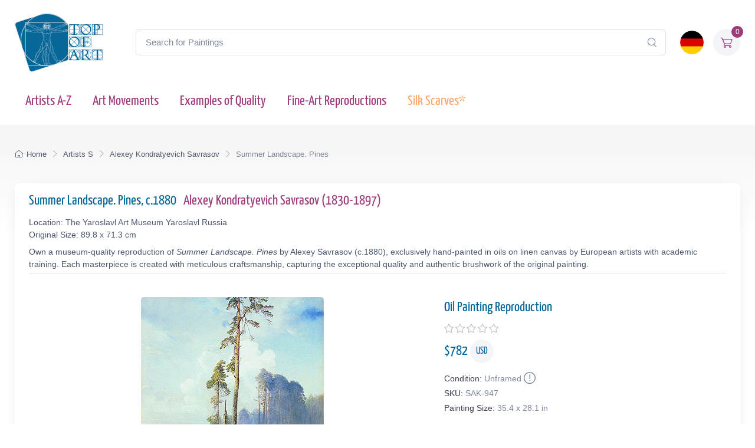

--- FILE ---
content_type: text/html; charset=utf-8
request_url: https://www.topofart.com/artists/Savrasov/art-reproduction/947/Summer-Landscape-Pines.php
body_size: 12355
content:
<!DOCTYPE html>
<html lang="en"> <head>
<meta charset="utf-8"> 
<title>Summer Landscape. Pines | Alexey Savrasov | Painting Reproduction 947 | TOPofART</title>
<meta name="description" content="Summer Landscape. Pines, c.1880 by Alexey Kondratyevich Savrasov | Museum Quality Oil Painting Reproduction and Canvas Print 947 | TOPofART">
<meta name="robots" content="index, follow">
<link rel="canonical" href="https://www.topofart.com/artists/Savrasov/art-reproduction/947/Summer-Landscape-Pines.php">
<link rel="alternate" hreflang="en" href="https://www.topofart.com/artists/Savrasov/art-reproduction/947/Summer-Landscape-Pines.php">
<link rel="alternate" hreflang="de" href="https://www.topofart.com/de/artists/Savrasov/art-reproduction/947/Sommerlandschaft-Kiefern.php">
<link rel="alternate" hreflang="x-default" href="https://www.topofart.com/artists/Savrasov/art-reproduction/947/Summer-Landscape-Pines.php">
<meta property="fb:app_id" content="258051434976076">
<meta property="og:image" content="https://cdn.topofart.com/images/artists/Alexey_Kondratyevich_Savrasov/paintings-wm/savrasov011.jpg">
<meta property="og:image:height" content="400">
<meta property="og:image:width" content="310">
<meta property="og:image:type" content="image/jpeg">
<meta property="og:type" content="product">
<meta property="og:title" content="Summer Landscape. Pines | Alexey Savrasov | Painting Reproduction">
<meta property="og:description" content="Summer Landscape. Pines, c.1880 | Alexey Kondratyevich Savrasov | Fine Art Painting Reproduction | TOPofART">
<meta property="og:url" content="https://www.topofart.com/artists/Savrasov/art-reproduction/947/Summer-Landscape-Pines.php">
<meta property="og:site_name" content="TOPofART.com">
<meta property="product:price:amount" content="782">
<meta property="product:price:currency" content="USD">
<meta property="product:availability" content="instock">
<meta name="twitter:card" content="product">
<meta name="twitter:site" content="@TOPofARTcom">
<meta name="twitter:creator" content="@TOPofARTcom">
<meta name="twitter:title" content="Summer Landscape. Pines by Alexey Savrasov">
<meta name="twitter:description" content="Summer Landscape. Pines, c.1880 | Alexey Kondratyevich Savrasov | Fine Art Painting Reproduction 947 | TOPofART">
<meta name="twitter:image:src" content="https://cdn.topofart.com/images/artists/Alexey_Kondratyevich_Savrasov/paintings-wm/savrasov011.jpg">
<meta name="twitter:data1" content="$782 USD">
<meta name="twitter:label1" content="PRICE">
<meta name="twitter:data2" content="89.8 x 71.3 cm (Painting Reproduction)">
<meta name="twitter:label2" content="SIZE">
 <meta name="viewport" content="width=device-width, initial-scale=1">
<link rel="shortcut icon" href="https://cdn.topofart.com/favicon.ico"> <link href="https://cdn.topofart.com/img/apple-touch-icon.png" rel="apple-touch-icon">
<link rel="icon" type="image/png" sizes="16x16" href="https://cdn.topofart.com/img/favicon-16x16.png"> <link rel="icon" type="image/png" sizes="32x32" href="https://cdn.topofart.com/img/favicon-32x32.png">
<link rel="icon" type="image/png" sizes="48x48" href="https://cdn.topofart.com/img/favicon-48x48.png"> <link href="https://cdn.topofart.com/img/apple-touch-icon-152x152.png" rel="apple-touch-icon" sizes="152x152">
<link href="https://cdn.topofart.com/img/apple-touch-icon-167x167.png" rel="apple-touch-icon" sizes="167x167">
<link href="https://cdn.topofart.com/img/apple-touch-icon-180x180.png" rel="apple-touch-icon" sizes="180x180">
<link href="https://cdn.topofart.com/img/apple-touch-icon-120x120.png" rel="apple-touch-icon" sizes="120x120">
<link href="https://cdn.topofart.com/img/apple-touch-icon-76x76.png" rel="apple-touch-icon" sizes="76x76">
<link href="https://cdn.topofart.com/img/android-chrome-192x192.png" rel="icon" sizes="192x192">
<link href="https://cdn.topofart.com/img/android-chrome-512x512.png" rel="icon" sizes="512x512">
<link rel="preconnect" href="https://cdn.topofart.com" crossorigin>
<link rel="dns-prefetch" href="https://cdn.topofart.com">
<link rel="preload" href="https://cdn.topofart.com/topofart.css" as="style">
<link rel="preload" href="https://cdn.topofart.com/images/topofart-paintings-logo.png" as="image">
<link rel="stylesheet" media="screen" href="https://cdn.topofart.com/topofart.css">

 
</head>
  <!-- Body-->
  <body class="handheld-toolbar-enabled">

    <main class="page-wrapper">
      <!-- Navbar 3 Level (Light)-->
      <header class="shadow-sm">
        <!-- Remove "navbar-sticky" class to make navigation bar scrollable with the page.-->
        <div class="navbar-sticky bg-light">
          <div class="navbar navbar-expand-lg navbar-light">
            <div class="container">
            <div class="awe-logo">
            <a class="navbar-brand flex-shrink-0" href="https://www.topofart.com/" title="TOPofART"><div class="awe-logo-img"></div></a>
            </div>
            
<form action="/search/" method="POST" name="simple_search_form" class="input-group d-none d-lg-flex mx-4">
    <input id="searchInput" class="form-control rounded-end pe-5" type="text" name="search_text" placeholder="Search for Paintings">
    <button type="submit" class="btn-clear ci-search position-absolute top-50 end-0 translate-middle-y text-muted fs-base me-3" aria-label="Search"></button>
</form>
<div class="search-backdrop d-none" id="searchBackdrop" onclick="closeSearch()"></div>

<div class="search-container d-none" id="searchContainer">
    <div class="search-header position-relative w-100 p-3 d-flex justify-content-between align-items-center bg-white">
        <div class="flex-grow-1 me-3">
            <input id="searchInputModal" class="form-control form-control-lg" type="text" placeholder="Search for Paintings and Artists">
        </div>
        <button class="btn-close" onclick="closeSearch()"></button>
    </div>

    <div class="search-body">
        <div class="search-filters p-3 d-none d-lg-block border-end" style="width: 300px; overflow-y: auto;">
            <div class="filter-group mb-4">
                <h4 class="fs-5 text-blue">Artist</h4>
                <div class="filter-options" id="artistFilters">
                </div>
                <div class="mt-2 d-none" id="artistShowMore">
                    <button class="alert btn-outline-secondary btn-sm p-1 small" onclick="toggleFilterOptions('artist')">
                        show more
                    </button>
                </div>
            </div>

            <div class="filter-group mb-4">
                <h4 class="fs-5 text-blue">Museum</h4>
                <div class="filter-options" id="museumFilters">
                </div>
                <div class="mt-2 d-none" id="museumShowMore">
                    <button class="alert btn-outline-secondary btn-sm p-1 small" onclick="toggleFilterOptions('museum')">
                        show more
                    </button>
                </div>
            </div>
        </div>

        <div class="results-container flex-grow-1 d-flex flex-column overflow-auto">
            <div id="resultsCount" class="text-muted small pt-4 pb-0 ps-4"></div>
            <div id="results" class="p-3"></div>
        </div>
    </div>
</div>

<script src="https://cdn.topofart.com/scripts/search-modal.js.php?lang=en" defer></script>     
              
              <div class="navbar-toolbar d-flex flex-shrink-0 align-items-center">
              
                <button class="navbar-toggler position-absolute start-50 translate-middle-x" type="button" data-bs-toggle="collapse" data-bs-target="#navbarCollapse" aria-label="Navbar Collapse"><span class="navbar-toggler-icon"></span></button>

<a href="https://www.topofart.com/de/artists/Savrasov/art-reproduction/947/Sommerlandschaft-Kiefern.php">
    <img class="rounded-circle sq-size-40" 
     src="https://cdn.topofart.com/ln/de/flag.png" 
     srcset="https://cdn.topofart.com/ln/de/flag.png 40w,
             https://cdn.topofart.com/ln/de/flag.png?width=60&height=60&enlarge=1 60w"
     sizes="40px"
     width="40" 
     height="40" 
     alt="Language Flag - Deutsch">
    </a>                     
                <div class="navbar-tool ms-3"><a class="navbar-tool-icon-box bg-secondary text-red" href="https://www.topofart.com/shopping-cart/">              
<span class="navbar-tool-label">0</span><i class="navbar-tool-icon ci-cart"></i></a>
                </div>
              </div>
            </div>
          </div>
          <div class="navbar navbar-expand-lg navbar-light navbar-stuck-menu mt-n2 pt-0 pb-2">
            <div class="container">
                <!-- Search-->                                          
                <form action="/search/" method="POST" class="input-group d-lg-none my-3">
                <input id="searchInputMobile" class="form-control rounded-end pe-5" type="text" name="search_text" placeholder="Search for Paintings">
                <button type="submit" class="btn-clear ci-search position-absolute top-50 end-0 translate-middle-y text-muted fs-base me-3" aria-label="Search"></button>
                </form>            
              <div class="collapse navbar-collapse" id="navbarCollapse">

                <!-- Primary menu-->
                <ul class="navbar-nav">
                  <li><a class="nav-link text-red" href="https://www.topofart.com/artists-a-z.php">Artists A-Z</a>
                  </li>                
                  <li><a class="nav-link text-red" href="https://www.topofart.com/art-styles.php">Art Movements</a>
                  </li>
                  <li><a class="nav-link text-red" href="https://www.topofart.com/quality-samples.php?page=1">Examples of Quality</a>
                  </li>
                                 
                  <li class="nav-item dropdown"><div class="nav-link dropdown-toggle pe-yes text-red" data-bs-toggle="dropdown" data-bs-auto-close="outside">Fine-Art Reproductions</div>
                    <div class="dropdown-menu px-2 pb-4">
                      <div class="d-flex flex-wrap flex-sm-nowrap">
                        <div class="mega-dropdown-column pt-3 pt-sm-4 px-2 px-lg-3">
                          <div class="widget widget-links">
                            <p class="fs-sm mb-2">Index of the Recently Added Paintings in our Catalogue</p>
                            <ul class="widget-list">
                              <li class="widget-list-item mb-1"><a class="h4 text-red" href="https://www.topofart.com/new-art-reproductions.php">New Fine-Art Reproductions</a></li>
                            </ul>
                          </div>
                        </div>
                        <div class="mega-dropdown-column pt-4 px-2 px-lg-3">
                          <div class="widget widget-links">
                            <p class="fs-sm mb-2">The Most Popular Oil Painting Reproductions</p>
                            <ul class="widget-list">
                              <li class="widget-list-item mb-1"><a class="h4 text-red" href="https://www.topofart.com/top-100-art-reproductions.php">Top 100 Paintings</a></li>
                            </ul>
                          </div>
                        </div>
                        <div class="mega-dropdown-column pt-4 px-2 px-lg-3">
                          <div class="widget widget-links">
                            <p class="fs-sm mb-2">Expert Advice and Techniques for Artwork Framing</p>
                            <ul class="widget-list">
                              <li class="widget-list-item mb-1"><a class="h4 text-red" href="https://www.topofart.com/framed-art-reproductions.php">Framing Paintings</a></li>
                            </ul>
                          </div>
                        </div>
                      </div>
                    </div>
                  </li>               
                                  
                  <li><a class="nav-link text-orange" href="https://www.topofart.com/scarves-list.php" title="Silk Scarves of Famous Paintings" data-bs-auto-close="outside">Silk Scarves*</a>
                  </li>

                </ul>
              </div>
            </div>
          </div>
        </div>
      </header>
<script type="application/ld+json">
{
  "@context": "https://schema.org",
  "@type": "BreadcrumbList",
  "itemListElement": [{
    "@type": "ListItem",
    "position": 1,
    "name": "Home",
    "item": "https://www.topofart.com/"
  },{
    "@type": "ListItem",
    "position": 2,
    "name": "Artists S",
    "item": "https://www.topofart.com/artists/alphabet/S"
  },{
    "@type": "ListItem",
    "position": 3,
    "name": "Alexey Kondratyevich Savrasov",
    "item": "https://www.topofart.com/artists/Savrasov/"
  },{
    "@type": "ListItem",
    "position": 4,
    "name": "Summer Landscape. Pines",
    "item": "https://www.topofart.com/artists/Savrasov/art-reproduction/947/Summer-Landscape-Pines.php"
  }]
}
</script><script>
var frameWdth = 0;
var matWdth = 0;
var frameName = "unframed";
var matName = "unframed";
var frame_id = 0;
var mat_id = 0;
var framePrice = 0;
var matPrice = 0;
var frameType = 0;
var matType = 0;
var frmBrdr = 105;
var frmWdth = 310;
var frmHght = 400;

var currencies = {"EUR":{"rate":1,"symbol":"\u20ac","code":"EUR","size":1,"scode":" cm","fullcode":" centimeters","shortcode":" cm","methods":["card","ideal","bancontact","eps","p24"]},"GBP":{"rate":0.86619999999999997,"symbol":"\u00a3","code":"GBP","size":1,"scode":" cm","fullcode":" centimeters","shortcode":" cm","methods":["card"]},"USD":{"rate":1.1968000000000001,"symbol":"$","code":"USD","size":2.54,"scode":" in","fullcode":" inches","shortcode":"\"","methods":["card"]},"USDALL":{"rate":1.1968000000000001,"symbol":"$","code":"USD","size":1,"scode":" cm","fullcode":" centimeters","shortcode":" cm","methods":["card"]}};
var current_currency = 'USD';

var allPaintingData = new Array();
allPaintingData['hand'] = {
    'max_d' : 360,
    'def_w' : 71.3,
    'def_h' : 89.8,
    'pCoeff' : 0.79398663697105,
    'add_w' : 0.20167260579065,
    'add_h' : 0.254,
    'new_width' : 71.3,
    'new_height' : 89.8
}
allPaintingData['print'] = {
    'max_d' : 90,
    'def_w' : 43.8,
    'def_h' : 55,
    'pCoeff' : 0.79636363636364,
    'add_w' : 0.20227636363636,
    'add_h' : 0.254,
    'new_width' : 43.8,
    'new_height' : 55
};
var thumbnail = "https://cdn.topofart.com/images/artists/Alexey_Kondratyevich_Savrasov/paintings-lg/savrasov011.jpg";
var shippingText1 = "Creation Time: 2-3 days";
var shippingText2 = "Creation Time: 7-8 days";
var unfrmText1 = "Rolled-up";
var unfrmText2 = "Framed";

var hand_price = 781.5104;
var price = 0;
var price_for_square = 0.033175296;


var for_frame_hand = "yes";
var framing_hand = "0";

var for_frame = "yes";
var framing = "yes";

var can_aged = 'yes';
var selected_type = 'hand';
var server_path = '';
var image_path = 'https://www.topofart.com';
var cdn_path = 'https://cdn.topofart.com';
var txt_not_selected = "not selected";
</script><div class="page-title-overlap bg-grey pt-4">
        <div class="container d-lg-flex justify-content-between py-2 py-lg-3 d-none d-sm-none">
            <nav aria-label="breadcrumb">
              <ol class="breadcrumb breadcrumb-dark flex-lg-nowrap justify-content-center justify-content-lg-start">
                <li class="breadcrumb-item"><a class="text-nowrap" href="https://www.topofart.com/"><i class="ci-home"></i>Home</a></li>
                <li class="breadcrumb-item text-nowrap"><a href="https://www.topofart.com/artists/alphabet/S">Artists S</a></li>
                <li class="breadcrumb-item text-nowrap"><a href="https://www.topofart.com/artists/Savrasov/">Alexey Kondratyevich Savrasov</a></li>
                <li class="breadcrumb-item text-nowrap active" aria-current="page">Summer Landscape. Pines</li>
              </ol>
            </nav>      
        </div>
      </div><div class="container">
        <!-- Gallery + details-->
        <div class="bg-light shadow-lg rounded-3 px-4 py-3 mb-5">       
          <div class="border-bottom pb-1 mb-3 fs-sm">
            <h1 class="h4 text-blue">Summer Landscape. Pines, c.1880 <a href="https://www.topofart.com/artists/Savrasov/" class="ms-2">Alexey Kondratyevich Savrasov  (1830-1897)</a></h1>
            Location: The Yaroslavl Art Museum Yaroslavl Russia<br>Original Size: 89.8 x 71.3 cm<p class="fs-sm mb-0 mt-2">Own a museum-quality reproduction of <em>Summer Landscape. Pines</em> by Alexey Savrasov (c.1880), exclusively hand-painted in oils on linen canvas by European artists with academic training. Each masterpiece is created with meticulous craftsmanship, capturing the exceptional quality and authentic brushwork of the original painting.</p></div>               
          <div class="px-lg-3">
            <div class="row">           
              <!-- Product gallery-->
              <div class="col-lg-7 pt-lg-4"><picture><source type="image/webp" srcset="https://cdn.topofart.com/images/artists/Alexey_Kondratyevich_Savrasov/paintings-wm/savrasov011.jpg"><source type="image/jpeg" srcset="https://cdn.topofart.com/images/artists/Alexey_Kondratyevich_Savrasov/paintings-wm/savrasov011.jpg"><img class="rounded-2 mx-auto d-block mb-5 max-dim-800" src="https://cdn.topofart.com/images/artists/Alexey_Kondratyevich_Savrasov/paintings-wm/savrasov011.jpg" width="310" height="400" loading="eager" fetchpriority="high" alt="Summer Landscape. Pines, c.1880 | Alexey Savrasov" title="Alexey Savrasov | Summer Landscape. Pines, c.1880"></picture>
<div class="d-none d-sm-block mb-8"></div><script type="application/ld+json">
        {
          "@context": "https://schema.org",
          "@type": "VideoObject",
          "name": "Recreating Alexey Savrasov: A Video Journey into Museum-Quality Reproductions by TOPofART",
          "description": "Video showcasing the process of hand-painting a Alexey Savrasov masterpiece with the utmost precision and care for detail.",
          "thumbnailUrl": [
            "https://cdn.topofart.com/images/vimeo/301403956.jpg"
          ],
          "uploadDate": "2020-05-15 15:50:43:00+02:00",
          "duration": "PT5M15S",
          "embedUrl": "https://player.vimeo.com/video/301403956",
          "width": "1920",
          "height": "1080"   
        }
        </script>

    <div class="gallery mx-auto d-block mb-5" style="width: 97%;">
    
    <vimeo-embed>
      <img class="rounded-2 lazyload" src="https://cdn.topofart.com/images/vimeo/301403956.jpg" width="640" height="360" alt="Recreating Alexey Savrasov: A Video Journey into Museum-Quality Reproductions by TOPofART">
      <iframe class="border-0" src="" data-src="https://player.vimeo.com/video/301403956" width="640" height="360" allow="autoplay; fullscreen; picture-in-picture" title="Recreating Alexey Savrasov: A Video Journey into Museum-Quality Reproductions by TOPofART"></iframe>
      <button aria-label="Play Video"></button>
    </vimeo-embed> 
      
    <h2 class="fs-5 text-blue mb-0 mt-2">Recreating Alexey Savrasov: A Video Journey into Museum-Quality Reproductions by TOPofART</h2>
    <p class="fs-sm lh-2">Video showcasing the process of hand-painting a Alexey Savrasov masterpiece with the utmost precision and care for detail.</p>
    </div></div>
              <!-- Product details-->
              <div class="col-lg-5 pt-4 pt-lg-4">
                <div class="product-details ms-auto pb-3"><h2 class="h4 text-blue mb-2">Oil Painting Reproduction</h2>
                  <div class="d-flex justify-content-between align-items-center mb-2"><div><div class="star-rating"><div class="star"><i class="star-rating-icon ci-star"></i><i class="star-rating-icon ci-star"></i><i class="star-rating-icon ci-star"></i><i class="star-rating-icon ci-star"></i><i class="star-rating-icon ci-star"></i></div></div></div></div><script type="application/ld+json">
  {
    "@context": "https://schema.org/",
    "@type": "Product",
    "name": "Summer Landscape. Pines, c.1880 by Alexey Savrasov",
    "image": "https://cdn.topofart.com/images/artists/Alexey_Kondratyevich_Savrasov/paintings-wm/savrasov011.jpg",
    "description": "Painting Title: Summer Landscape. Pines, c.1880 | Artist: Alexey Kondratyevich Savrasov | Fine Art Painting Reproduction",
    "brand": {
      "@type": "Brand",
      "name": "TOPofART"
    },  
    "sku": "SAK-947",
    "mpn": "SAK-947",
    "material": "Oil on Canvas",
    "offers": {
      "@type": "Offer",
      "category": "Oil Painting Reproduction",   
      "url": "https://www.topofart.com/artists/Savrasov/art-reproduction/947/Summer-Landscape-Pines.php",
      "priceCurrency": "USD",
      "price": "782",
      "availability": "https://schema.org/InStock",
      "itemCondition": "https://schema.org/NewCondition",

          "shippingDetails": {
          "@type": "OfferShippingDetails",
          "shippingRate": {
            "@type": "MonetaryAmount",
            "value": 0.00,
            "currency": "USD"
          },
          "shippingDestination": {
            "@type": "DefinedRegion",
            "addressCountry": "us"
          },
          "deliveryTime": {
            "@type": "ShippingDeliveryTime",
            "handlingTime": {
              "@type": "QuantitativeValue",
              "minValue": 2,
              "maxValue": 7,
              "unitCode": "DAY"
            },
            "transitTime": {
              "@type": "QuantitativeValue",
              "minValue": 10,
              "maxValue": 15,
              "unitCode": "DAY"
            }
          }
        },

         "hasMerchantReturnPolicy": {
          "@type": "MerchantReturnPolicy",
          "applicableCountry": "us",
          "returnPolicyCategory": "https://schema.org/MerchantReturnFiniteReturnWindow",
          "merchantReturnDays": 14,
          "returnMethod": "https://schema.org/ReturnByMail",
          "returnFees": "ReturnFeesCustomerResponsibility",
          "sameAs": "https://www.topofart.com/return-policy.php"
        }  
  }    
 }
}
  </script><div class="mb-3"><span class="h4 fw-normal text-blue me-1">$<span id="infoPrice_hand">781.51</span> <span class="circle"><span class="fs-6 secondary circle-content">USD</span></span></span></div>   
    
  <!-- Modal markup -->
  <div class="modal" id="condition" tabindex="-1" role="dialog">
    <div class="modal-dialog" role="document">
      <div class="modal-content">
        <div class="modal-header">
          <h4 class="modal-title">Condition: Unframed</h4>
          <button type="button" class="btn-close" data-bs-dismiss="modal" aria-label="Close"></button>
        </div>
        <div class="modal-body fs-sm">
  
We frame canvas prints only, but not oil paintings.<br>
There is a basic reason for not framing the oil paintings.<br>
The hand-painted oil paintings are expensive product and the risk of damages during transport of stretched on a frame painting is too high.<br>
You can imagine the risk of damaging and breaking the painting when it is stretched on a frame.<br>
The second reason is the post expenses of the framed paintings and carrier limitations of the large shipments.<br>
Sometimes postage costs go beyond the price of the painting itself.<br><br>
*We ship our oil paintings rolled-up. You will be able to stretch and frame your canvas in your local frame-shop.

        </div>
      </div>
    </div>
  </div>

                    <div class="fs-sm mb-1"><span class="text-heading fw-medium me-1">Condition:</span><span class="text-muted" id="Condition">Unframed<a class="nav-link-style fs-sm text-success" href="#condition" aria-label="Painting Condition" data-bs-toggle="modal"><i class="ci-announcement text-muted lead align-middle mt-n1 ms-1"></i></a></span></div>            
                    <div class="fs-sm mb-1"><span class="text-heading fw-medium me-1">SKU:</span><span class="text-muted" id="SKU">SAK-947</span></div>
            <div class="fs-sm mb-4"><span class="text-heading fw-medium me-1">Painting Size:</span><span class="text-muted" id="infoSize_hand"></span></div><div id="dtlsTp_hand"></div><div class="list-group" id="div_details_hand"> 
      <div><label class="selector btn-outline-secondary d-block w-100 mb-2"><input class="form-check-input me-2" type="radio" name="pprice" checked="checked" value="0" onclick="stSldrVl_hand(0)"><span>35.4 x 28.1 in - $782</span></label><input type="hidden" name="p_sig_0" id="p_sig_0" value="SAK-947-965"><input type="hidden" name="p_h_0" id="p_h_0" value="89.8"><input type="hidden" name="p_w_0" id="p_w_0" value="71.3"><input type="hidden" name="p_p_0" id="p_p_0" value="782"><p class="card-text fs-sm text-muted mb-4">If you want a different size than the offered <a href="https://www.topofart.com/contact.php" aria-label="Contact us"><i class="ci-mail lead align-middle mt-n1 me-2"></i></a></p>
  <form id="hand_shopping_cart" name="shopping_cart" action="https://www.topofart.com/shopping-cart/" method="post">
      <input type="hidden" name="u_id" value="c4fe8aa9edfdd21c9bd3baa053209069">
      <input type="hidden" name="med" value="1">
      <input type="hidden" name="art_id" value="49">
      <input type="hidden" name="p_id" value="947">
      <input type="hidden" name="w" value="71.3">
      <input type="hidden" name="h" value="89.8">
      <input type="hidden" name="p" value="0">
      <input type="hidden" name="f1" value="0">
      <input type="hidden" name="f2" value="0"></form><div class="mb-3 d-flex align-items-center">
    <a class="btn btn-primary btn-shadow d-block w-100 fs-4" href="#stop" data-bs-toggle="modal">Oil Painting $<span id="infoTotal_hand">782</span><i class="ci-cart fs-lg ms-2 me-2"></i>Add to Cart</a></div>
<div class="modal" id="stop" tabindex="-1" role="dialog">
  <div class="modal-dialog" role="document">
    <div class="modal-content">
      <div class="modal-header">
        <h4 class="modal-title">Dear Customer</h4>
        <button type="button" class="btn-close" data-bs-dismiss="modal" aria-label="Close"></button>
      </div>
      <div class="modal-body fs-sm">

We are experiencing an overwhelming workload due to several major projects. To ensure timely delivery, we are temporarily suspending new orders for oil painting reproductions.<br><br>We are deeply humbled by the trust and enthusiasm that our customers have placed in our creations. This has resulted in a surge in demand for our services. We sincerely apologize for any inconvenience caused by this temporary suspension and appreciate your unwavering support.<br><br>Please use form to provide your request. We will review and inform you whether we can accommodate your order in our schedule.<br>We look forward to resuming our full service offerings and continuing to deliver the exceptional quality that you have come to expect from us.


    <form method="POST" action="#" id="requestform">
    <input type="hidden" id="ip" name="ip" value="3.142.237.107">
    <label for="paintingname"></label>
    <input type="text" readonly class="h5 form-control-plaintext text-blue alert alert-accent mb-0" name="paintingname" id="paintingname" value="SAK-947 - Summer Landscape. Pines, c.1880">

    <div class="mb-0 mt-0">
      <label for="yourname" class="form-label"></label>
      <input class="form-control" type="text" name="yourname" id="yourname" placeholder="Your Name" required>
      <div class="valid-feedback">Looks good!</div>
    </div>

<div class="mb-0">
  <label for="youremail" class="form-label"></label>
  <input class="form-control" type="email" name="youremail" id="youremail" placeholder="Your Email" required>
</div>

<div class="mb-3">
  <label for="paintingrequest" class="form-label"></label>
  <textarea class="form-control" name="paintingrequest" id="paintingrequest" rows="4" placeholder="Note" required></textarea>
</div>

<input type="hidden" id="formKey" name="formKey" value="4ff0718fbb16ba8780dd717bb4cc9946">
  
  <button class="btn btn-primary btn-shadow" type="submit">Submit</button>
</form>

<script>
var encodedUrl = "aHR0cHM6Ly93d3cudG9wb2ZhcnQuY29tL3BhaW50aW5nLXJlcXVlc3QucGhw";
var decodedUrl = atob(encodedUrl); // Decode the URL

document.getElementById("requestform").action = decodedUrl;
</script>

      </div>
    </div>
  </div>
</div>
    <div class="mb-3 d-flex align-items-center">
    <a href="https://www.topartprint.com/artists/Savrasov/art-print/947/Summer-Landscape-Pines.php" title="Order a Canvas Print of Summer Landscape. Pines, c.1880 by Alexey Savrasov from TopArtPrint" class="btn btn-secondary btn-shadow d-block w-100 fs-4">Canvas Print $79.92 | Customize & Buy</a></div><!-- Product panels-->
                    <div class="accordion mb-4" id="productPanels">
                      <div class="accordion-item">
                        <h3 class="accordion-header"><a class="accordion-button fs-5 text-blue" href="#paintingInfo" role="button" data-bs-toggle="collapse" aria-expanded="true" aria-controls="paintingInfo"><i class="ci-announcement text-blue lead align-middle mt-n1 me-2"></i>Description</a></h3>
                        <div class="accordion-collapse collapse show" id="paintingInfo" data-bs-parent="#productPanels">
                          <div class="accordion-body fs-sm lh-2">
                                  
                              <i class="ci-check-circle text-success lead align-middle mt-n1 me-2"></i>Completely Hand Painted<br>
                <i class="ci-check-circle text-success lead align-middle mt-n1 me-2"></i>Painted by European Аrtists with Academic Education<br>
                <i class="ci-check-circle text-success lead align-middle mt-n1 me-2"></i>Museum Quality<br>
                <i class="ci-check-circle text-success lead align-middle mt-n1 me-2"></i>+ 4 cm (1.6") Margins for Stretching<br>
                <span id="shpngTme_hand"><i class="ci-check-circle text-success lead align-middle mt-n1 me-2"></i>Creation Time: 8-9 Weeks</span><br>                         
                
  <!-- Modal markup -->
  <div class="modal" id="free-ship" tabindex="-1" role="dialog">
    <div class="modal-dialog" role="document">
      <div class="modal-content">
        <div class="modal-header">
          <h4 class="modal-title">Shipping Options</h4>
          <button type="button" class="btn-close" data-bs-dismiss="modal" aria-label="Close"></button>
        </div>
        <div class="modal-body fs-sm">
          Free WorldWide Standard Shipping (15-25 business days) <strong>$0.00 USD</strong><br><br>DHL (3-4 business days)<br><br>The price for DHL shipping depends on the weight, the volume, and the destination of the parcel. After adding of the painting to the shopping cart, you can check the price of the shipping services.
        </div>
      </div>
    </div>
  </div>
  <a class="nav-link-style fs-sm text-success" href="#free-ship" data-bs-toggle="modal"><i class="ci-delivery text-success lead align-middle mt-n1 me-2"></i>Free Shipping!</a>


                          </div>
                        </div>
                      </div>
                      <div class="accordion-item">
                        <h3 class="accordion-header"><a class="accordion-button collapsed fs-5 text-blue" href="#creationProcess" role="button" data-bs-toggle="collapse" aria-expanded="true" aria-controls="creationProcess"><i class="ci-image text-blue lead align-middle mt-n1 me-2"></i>Creation Process</a></h3>
                        <div class="accordion-collapse collapse" id="creationProcess" data-bs-parent="#productPanels">
                          <div class="accordion-body fs-sm">
  <p>We create our paintings with museum quality and covering the highest academic standards. Once we get your order, it will be entirely hand-painted with oil on canvas. All the materials we use are the highest level, being totally artist graded painting materials and linen canvas.<br><br>We will add 1.6" (4 cm) additional blank canvas all over the painting for stretching.<br><br>High quality and detailing in every inch are time consuming. The reproduction of <strong>Alexey Kondratyevich Savrasov</strong> also needs time to dry in order to be completely ready for shipping, as this is crucial to not be damaged during transportation.<br>Based on the size, level of detail and complexity we need <strong>8-9</strong> weeks to complete the process.<br><br>In case the delivery date needs to be extended in time, or we are overloaded with requests, there will be an email sent to you sharing the new timelines of production and delivery.<br><br>TOPofART wants to remind you to keep patient, in order to get you the highest quality, being our mission to fulfill your expectations.<br><br>We not stretch and frame our oil paintings due to several reasons:<br>Painting reproduction is a high quality expensive product, which we cannot risk to damage by sending it being stretched.<br>Also, there are postal restrictions, regarding the size of the shipment.<br>Additionally, due to the dimensions of the stretched canvas, the shipment price may exceed the price of the product itself.<br><br>You can stretch and frame your painting in your local frame-shop.</p>
                          </div>
                        </div>
                      </div>                    
                      <div class="accordion-item">
                        <h3 class="accordion-header"><a class="accordion-button collapsed fs-5 text-blue" href="#shippingOptions" role="button" data-bs-toggle="collapse" aria-expanded="true" aria-controls="shippingOptions"><i class="ci-delivery text-blue lead align-middle mt-n1 me-2"></i>Delivery</a></h3>
                        <div class="accordion-collapse collapse" id="shippingOptions" data-bs-parent="#productPanels">
                          <div class="accordion-body fs-sm">
  <p>Once the painting <strong>Summer Landscape. Pines</strong> is ready and dry, it will be shipped to your delivery address. The canvas will be rolled-up in a secure postal tube.<br><br>We offer free shipping as well as paid express transportation services.<br><br>After adding your artwork to the shopping cart, you will be able to check the delivery price using the <a class="badge bg-primary pt-1 fs-sm" href="/shopping-cart/">Estimate Shipping and Tax</a> tool.</p>
                          </div>
                        </div>
                      </div>
                      <div class="accordion-item">
                        <h3 class="accordion-header"><a class="accordion-button collapsed fs-5 text-blue" href="#museumQuality" role="button" data-bs-toggle="collapse" aria-expanded="true" aria-controls="museumQuality"><i class="ci-target text-blue fs-lg align-middle mt-n1 me-2"></i>Museum Quality</a></h3>
                        <div class="accordion-collapse collapse" id="museumQuality" data-bs-parent="#productPanels">
                          <div class="accordion-body fs-sm">
  <div class="flags">                       
  <div class="bg-20_years"></div><span> Over 20 Years Experience</span>
  </div>
  <div class="flags mb-3">                      
  <div class="bg-museum_quality"></div><span> Only Museum Quality</span>
  </div>                    
  <p>The paintings we create are only of museum quality. Our academy graduated artists will never allow a compromise in the quality and detail of the ordered painting. TOPofART do not work, and will never allow ourselves to work with low quality studios from the Far East. We are based in Europe, and quality is our highest priority.</p>
                          </div>
                        </div>
                      </div></div></div></div><div id="div_frame_hand" style="display: none;"><div class="topart_46"><div id="slFrmDiv_unframed_hand" class="topart_47">
          <div class="topart_48">
            <p onclick="selectFrame('unframed', 0, 0); infoFrame(0, 0);"><img id="slFrmImg_unframed_hand" src="https://cdn.topofart.com/img/icon-svg/unchecked.svg" width="16" height="16" alt="unselected"></p>
        </div>
        </div></div></div><div id="div_mat_hand" style="display: none;">
        <div class="topart_46">            
      <div id="slMatDiv_unframed_hand">
            <p onclick="selectMat('unframed', 0, 0); infoMat(0, 0);"><img id="slMatImg_unframed_hand" src="https://cdn.topofart.com/img/icon-svg/unchecked.svg" width="16" height="16" alt="unselected"></p>
        </div>
    </div></div>
      <div class="cleaner"></div></div>
              </div>
            </div>
          </div>
        </div><div class="container pt-5 mt-3">
        <div class="tns-carousel tns-controls-static tns-controls-outside">
          <div style="height:520px;" class="tns-carousel-inner" data-carousel-options="{&quot;items&quot;: 2, &quot;controls&quot;: true, &quot;nav&quot;: false, &quot;responsive&quot;: {&quot;0&quot;:{&quot;items&quot;:1},&quot;500&quot;:{&quot;items&quot;:2, &quot;gutter&quot;: 18},&quot;768&quot;:{&quot;items&quot;:3, &quot;gutter&quot;: 20}, &quot;1100&quot;:{&quot;items&quot;:4, &quot;gutter&quot;: 0}}}"><div class="card product-card">
    <a href="https://www.topofart.com/artists/Savrasov/art-reproduction/948/Sunset.php" title="Sunset, c.1870 | Alexey Savrasov">
    <div class="card-img-top d-block-prod overflow-hidden" style="height:263px;">
<picture class="rounded-2"><source
      type="image/webp"
      srcset="[data-uri]"
      data-srcset="https://cdn.topofart.com/images/artists/Alexey_Kondratyevich_Savrasov/paintings-lg/savrasov012.jpg 1x, https://cdn.topofart.com/images/artists/Alexey_Kondratyevich_Savrasov/paintings-lg/x_savrasov012.jpg 1.5x"
    ><source
      type="image/jpeg"
      srcset="[data-uri]"
      data-srcset="https://cdn.topofart.com/images/artists/Alexey_Kondratyevich_Savrasov/paintings-lg/savrasov012.jpg 1x, https://cdn.topofart.com/images/artists/Alexey_Kondratyevich_Savrasov/paintings-lg/x_savrasov012.jpg 1.5x"
    ><img
      class="rounded-2 lazyload"
      src="[data-uri]"
      data-src="https://cdn.topofart.com/images/artists/Alexey_Kondratyevich_Savrasov/paintings-lg/savrasov012.jpg"
      width="263"
      height="172"
      alt="Sunset | Alexey Savrasov | Painting Reproduction"
    ></picture><noscript><img
        class="rounded-2"
        src="https://cdn.topofart.com/images/artists/Alexey_Kondratyevich_Savrasov/paintings-lg/savrasov012.jpg"
        width="263"
        height="172"
        alt="Sunset | Alexey Savrasov | Painting Reproduction"
      ></noscript>
    </div>
    <div class="card-body py-2">
    <h3 class="painting-title fs-sm mb-1 d-block text-blue text-truncate">Sunset <span class="text-muted">c.1870</span></h3>
      <div class="d-flex justify-content-between mb-2">
        <div class="star-rating mb-2 h-20"></div></div>
  <div class="d-flex justify-content-between"><div class="btn-tag-purple btn-shadow me-2 mb-1 center w-100 fs-sm">Oil Painting<br>$396</div><div class="btn-tag-blue btn-shadow mb-1 center w-100 fs-sm">Canvas Print<br>$66.22</div></div>
      </div></a>
    <div class="card-body card-body-hidden">
      <div class="fs-xs pb-0">
  SKU: SAK-948<br>
  Alexey Kondratyevich Savrasov<br>
  Original Size:29 x 44 cm<br>
  Art Gallery, Taganrog, Russia</div></div></div><div class="card product-card">
    <a href="https://www.topofart.com/artists/Savrasov/art-reproduction/949/The-Sukharev-Tower-in-Moscow.php" title="The Sukharev Tower in Moscow, 1872 | Alexey Savrasov">
    <div class="card-img-top d-block-prod overflow-hidden" style="height:263px;">
<picture class="rounded-2"><source
      type="image/webp"
      srcset="[data-uri]"
      data-srcset="https://cdn.topofart.com/images/artists/Alexey_Kondratyevich_Savrasov/paintings-lg/savrasov013.jpg 1x, https://cdn.topofart.com/images/artists/Alexey_Kondratyevich_Savrasov/paintings-lg/x_savrasov013.jpg 1.5x"
    ><source
      type="image/jpeg"
      srcset="[data-uri]"
      data-srcset="https://cdn.topofart.com/images/artists/Alexey_Kondratyevich_Savrasov/paintings-lg/savrasov013.jpg 1x, https://cdn.topofart.com/images/artists/Alexey_Kondratyevich_Savrasov/paintings-lg/x_savrasov013.jpg 1.5x"
    ><img
      class="rounded-2 lazyload"
      src="[data-uri]"
      data-src="https://cdn.topofart.com/images/artists/Alexey_Kondratyevich_Savrasov/paintings-lg/savrasov013.jpg"
      width="197"
      height="263"
      alt="The Sukharev Tower in Moscow | Alexey Savrasov | Painting Reproduction"
    ></picture><noscript><img
        class="rounded-2"
        src="https://cdn.topofart.com/images/artists/Alexey_Kondratyevich_Savrasov/paintings-lg/savrasov013.jpg"
        width="197"
        height="263"
        alt="The Sukharev Tower in Moscow | Alexey Savrasov | Painting Reproduction"
      ></noscript>
    </div>
    <div class="card-body py-2">
    <h3 class="painting-title fs-sm mb-1 d-block text-blue text-truncate">The Sukharev Tower in Moscow <span class="text-muted">1872</span></h3>
      <div class="d-flex justify-content-between mb-2">
        <div class="star-rating mb-2 h-20"></div></div>
  <div class="d-flex justify-content-between"><div class="btn-tag-purple btn-shadow me-2 mb-1 center w-100 fs-sm">Oil Painting<br>$736</div><div class="btn-tag-blue btn-shadow mb-1 center w-100 fs-sm">Canvas Print<br>$66.22</div></div>
      </div></a>
    <div class="card-body card-body-hidden">
      <div class="fs-xs pb-0">
  SKU: SAK-949<br>
  Alexey Kondratyevich Savrasov<br>
  Original Size:66 x 51 cm<br>
  State Historical Museum, Moscow, Russia</div></div></div><div class="card product-card">
    <a href="https://www.topofart.com/artists/Savrasov/art-reproduction/950/Sunset-Above-Bogs.php" title="Sunset Above Bogs, 1871 | Alexey Savrasov">
    <div class="card-img-top d-block-prod overflow-hidden" style="height:263px;">
<picture class="rounded-2"><source
      type="image/webp"
      srcset="[data-uri]"
      data-srcset="https://cdn.topofart.com/images/artists/Alexey_Kondratyevich_Savrasov/paintings-lg/savrasov014.jpg 1x, https://cdn.topofart.com/images/artists/Alexey_Kondratyevich_Savrasov/paintings-lg/x_savrasov014.jpg 1.5x"
    ><source
      type="image/jpeg"
      srcset="[data-uri]"
      data-srcset="https://cdn.topofart.com/images/artists/Alexey_Kondratyevich_Savrasov/paintings-lg/savrasov014.jpg 1x, https://cdn.topofart.com/images/artists/Alexey_Kondratyevich_Savrasov/paintings-lg/x_savrasov014.jpg 1.5x"
    ><img
      class="rounded-2 lazyload"
      src="[data-uri]"
      data-src="https://cdn.topofart.com/images/artists/Alexey_Kondratyevich_Savrasov/paintings-lg/savrasov014.jpg"
      width="263"
      height="161"
      alt="Sunset Above Bogs | Alexey Savrasov | Painting Reproduction"
    ></picture><noscript><img
        class="rounded-2"
        src="https://cdn.topofart.com/images/artists/Alexey_Kondratyevich_Savrasov/paintings-lg/savrasov014.jpg"
        width="263"
        height="161"
        alt="Sunset Above Bogs | Alexey Savrasov | Painting Reproduction"
      ></noscript>
    </div>
    <div class="card-body py-2">
    <h3 class="painting-title fs-sm mb-1 d-block text-blue text-truncate">Sunset Above Bogs <span class="text-muted">1871</span></h3>
      <div class="d-flex justify-content-between mb-2">
        <div class="star-rating mb-2 h-20"></div></div>
  <div class="d-flex justify-content-between"><div class="btn-tag-purple btn-shadow me-2 mb-1 center w-100 fs-sm">Oil Painting<br>$570</div><div class="btn-tag-blue btn-shadow mb-1 center w-100 fs-sm">Canvas Print<br>$66.22</div></div>
      </div></a>
    <div class="card-body card-body-hidden">
      <div class="fs-xs pb-0">
  SKU: SAK-950<br>
  Alexey Kondratyevich Savrasov<br>
  Original Size:88 x 139.5 cm<br>
  State Russian Museum, St. Petersburg, Russia</div></div></div><div class="card product-card">
    <a href="https://www.topofart.com/artists/Savrasov/art-reproduction/951/Court-Yard-Winter.php" title="Court Yard. Winter, c.1870 | Alexey Savrasov">
    <div class="card-img-top d-block-prod overflow-hidden" style="height:263px;">
<picture class="rounded-2"><source
      type="image/webp"
      srcset="[data-uri]"
      data-srcset="https://cdn.topofart.com/images/artists/Alexey_Kondratyevich_Savrasov/paintings-lg/savrasov015.jpg 1x, https://cdn.topofart.com/images/artists/Alexey_Kondratyevich_Savrasov/paintings-lg/x_savrasov015.jpg 1.5x"
    ><source
      type="image/jpeg"
      srcset="[data-uri]"
      data-srcset="https://cdn.topofart.com/images/artists/Alexey_Kondratyevich_Savrasov/paintings-lg/savrasov015.jpg 1x, https://cdn.topofart.com/images/artists/Alexey_Kondratyevich_Savrasov/paintings-lg/x_savrasov015.jpg 1.5x"
    ><img
      class="rounded-2 lazyload"
      src="[data-uri]"
      data-src="https://cdn.topofart.com/images/artists/Alexey_Kondratyevich_Savrasov/paintings-lg/savrasov015.jpg"
      width="198"
      height="263"
      alt="Court Yard. Winter | Alexey Savrasov | Painting Reproduction"
    ></picture><noscript><img
        class="rounded-2"
        src="https://cdn.topofart.com/images/artists/Alexey_Kondratyevich_Savrasov/paintings-lg/savrasov015.jpg"
        width="198"
        height="263"
        alt="Court Yard. Winter | Alexey Savrasov | Painting Reproduction"
      ></noscript>
    </div>
    <div class="card-body py-2">
    <h3 class="painting-title fs-sm mb-1 d-block text-blue text-truncate">Court Yard. Winter <span class="text-muted">c.1870</span></h3>
      <div class="d-flex justify-content-between mb-2">
        <div class="star-rating mb-2 h-20"></div></div>
  <div class="d-flex justify-content-between"><div class="btn-tag-purple btn-shadow me-2 mb-1 center w-100 fs-sm">Oil Painting<br>$505</div><div class="btn-tag-blue btn-shadow mb-1 center w-100 fs-sm">Canvas Print<br>$66.22</div></div>
      </div></a>
    <div class="card-body card-body-hidden">
      <div class="fs-xs pb-0">
  SKU: SAK-951<br>
  Alexey Kondratyevich Savrasov<br>
  Original Size:53 x 43 cm<br>
  The Tretyakov Gallery, Moscow, Russia</div></div></div><div class="card product-card">
    <a href="https://www.topofart.com/artists/Savrasov/art-reproduction/952/Spring.php" title="Spring, 1883 | Alexey Savrasov">
    <div class="card-img-top d-block-prod overflow-hidden" style="height:263px;">
<picture class="rounded-2"><source
      type="image/webp"
      srcset="[data-uri]"
      data-srcset="https://cdn.topofart.com/images/artists/Alexey_Kondratyevich_Savrasov/paintings-lg/savrasov016.jpg 1x, https://cdn.topofart.com/images/artists/Alexey_Kondratyevich_Savrasov/paintings-lg/x_savrasov016.jpg 1.5x"
    ><source
      type="image/jpeg"
      srcset="[data-uri]"
      data-srcset="https://cdn.topofart.com/images/artists/Alexey_Kondratyevich_Savrasov/paintings-lg/savrasov016.jpg 1x, https://cdn.topofart.com/images/artists/Alexey_Kondratyevich_Savrasov/paintings-lg/x_savrasov016.jpg 1.5x"
    ><img
      class="rounded-2 lazyload"
      src="[data-uri]"
      data-src="https://cdn.topofart.com/images/artists/Alexey_Kondratyevich_Savrasov/paintings-lg/savrasov016.jpg"
      width="263"
      height="150"
      alt="Spring | Alexey Savrasov | Painting Reproduction"
    ></picture><noscript><img
        class="rounded-2"
        src="https://cdn.topofart.com/images/artists/Alexey_Kondratyevich_Savrasov/paintings-lg/savrasov016.jpg"
        width="263"
        height="150"
        alt="Spring | Alexey Savrasov | Painting Reproduction"
      ></noscript>
    </div>
    <div class="card-body py-2">
    <h3 class="painting-title fs-sm mb-1 d-block text-blue text-truncate">Spring <span class="text-muted">1883</span></h3>
      <div class="d-flex justify-content-between mb-2">
        <div class="star-rating mb-2 h-20"></div></div>
  <div class="d-flex justify-content-between"><div class="btn-tag-purple btn-shadow me-2 mb-1 center w-100 fs-sm">Oil Painting<br>$656</div><div class="btn-tag-blue btn-shadow mb-1 center w-100 fs-sm">Canvas Print<br>$66.22</div></div>
      </div></a>
    <div class="card-body card-body-hidden">
      <div class="fs-xs pb-0">
  SKU: SAK-952<br>
  Alexey Kondratyevich Savrasov<br>
  Original Size:72.5 x 124.5 cm<br>
  The Saratov State Art Museum A. N. Radishchev, Saratov, Russia</div></div></div></div>
        </div>
      </div>
            </div><script>
document.querySelectorAll(':is(vimeo-embed, youtube-embed) button').forEach(button => button.addEventListener('click', () => {
  const video = button.previousElementSibling;
  video.src = video.dataset.src;
}))
</script>
<span id="dtlsBtm"></span>
<span id="mnFrmTop"></span>
<span id="mnFrmBtm"></span>
<span id="mnFrmMdlLft"></span>
<span id="mnFrmMdlRght"></span>
<span id="infoFramePrice_hand"></span>
<span id="infoFramePrice_print"></span>
<span id="infoFrameName_print"></span>
<span id="infoMatPrice_hand"></span>
<span id="infoMatPrice_print"></span>
<span id="infoMatName_print"></span>

<script src="https://cdn.topofart.com/scripts/painting_details.js"></script><script>stSldrVl_hand(0);</script><script>chngDtls('details_hand');selectFrame('unframed', 0, 0); selectMat('unframed', 0, 0);</script>
<script>
document.addEventListener("DOMContentLoaded", function () {
    setTimeout(function () {
        var carousels = document.querySelectorAll('.tns-controls');

        carousels.forEach(function (carousel) {
            var prevButton = carousel.querySelector('button[data-controls="prev"]');
            var nextButton = carousel.querySelector('button[data-controls="next"]');

            if (prevButton) {
                prevButton.setAttribute("aria-label", "Previous slide");
                prevButton.setAttribute("title", "Previous slide");
            }

            if (nextButton) {
                nextButton.setAttribute("aria-label", "Next slide");
                nextButton.setAttribute("title", "Next slide");
            }
        });
    }, 500);
});
</script>
<script>
document.addEventListener("DOMContentLoaded", function () {
    setTimeout(function () {
        var hiddenSlides = document.querySelectorAll('.tns-item[aria-hidden="true"]');

        hiddenSlides.forEach(function (slide) {
            var links = slide.querySelectorAll('a');
            links.forEach(function (link) {
                link.setAttribute("tabindex", "-1");
            });
        });
    }, 500);
});
</script>
</main>
            <!-- Footer-->
    <footer class="footer bg-dark pt-5">
      <div class="container">
        <div class="row pb-2">
          <div class="col-md-4 col-sm-6">
            <div class="widget widget-links widget-light pb-2 mb-4">
              <h4 class="widget-title text-light fs-5">About TOPofART</h4>
        <div class="mb-0 fs-ms text-light opacity-50">TOPofART specializes in hand-painted art reproductions with oil paints on canvas, as well as giclée prints on canvas and art paper. We offer mounting and framing of canvas prints ordered from us.</div>
            </div>
      
            <div class="widget widget-links widget-light pb-2 mb-4">
      <h4 class="widget-title text-light fs-5">Testimonials</h4>
      
      
<div class="star-rating"><i class="star-rating-icon ci-star-filled active"></i><i class="star-rating-icon ci-star-filled active"></i><i class="star-rating-icon ci-star-filled active"></i><i class="star-rating-icon ci-star-filled active"></i><i class="star-rating-icon ci-star-filled active"></i></div>             
        <span class="mb-0 fs-ms text-light opacity-50">Customer comments for TOPofART (4.96 of 5) based on <a class="link-white" href="https://www.topofart.com/customer-comments.php?page=1">520 reviews</a><br>We are proud of our oil painting reproductions, but we are happiest when we receive feedback from our customers. See what they say about our paintings.</span>
            </div>
          </div>
          <div class="col-md-4 col-sm-6">
            <div class="widget widget-links widget-light pb-2 mb-4">
              <h4 class="widget-title text-light fs-5">Customer Service</h4>
              <ul class="widget-list">
        
<li class="widget-list-item"><a class="widget-list-link" href="https://www.topofart.com/faq.php">FAQs</a></li><li class="widget-list-item"><a class="widget-list-link" href="https://www.topofart.com/privacy-policy.php">Privacy Policy</a></li><li class="widget-list-item"><a class="widget-list-link" href="https://www.topofart.com/terms-conditions.php">Terms & Conditions</a></li><li class="widget-list-item"><a class="widget-list-link" href="https://www.topofart.com/return-policy.php">Return Policy</a></li>       </ul>
                </div>
                <div class="widget widget-links widget-light pb-2 mb-4">
                  <h4 class="widget-title text-light fs-5">Explore</h4>
                  <ul class="widget-list">
        <li class="widget-list-item"><a class="widget-list-link" href="https://www.topofart.com/contact.php">Contact Us</a></li><li class="widget-list-item"><a class="widget-list-link" href="https://www.topofart.com/blog/">TOPofART Blog</a></li><li class="widget-list-item"><a class="widget-list-link" href="https://www.topofart.com/art-decoration.php">Interior Decorating</a></li>       </ul>
            </div>
          </div>
          <div class="col-md-4">
            <div class="widget pb-2 mb-4">
              <h4 class="widget-title text-light fs-5">Follow Us</h4>
              <div class="d-flex flex-wrap">
               <div class="mb-3"><a class="btn-social bs-light bs-twitter mb-2" href="https://x.com/TOPofARTcom" rel="nofollow noopener noreferrer" target="_blank" aria-label="Twitter"><i class="ci-twitter"></i></a><a class="btn-social bs-light bs-facebook ms-2 mb-2" href="https://www.facebook.com/TOPofART.Paintings/" rel="nofollow noopener noreferrer" target="_blank" aria-label="Facebook"><i class="ci-facebook"></i></a><a class="btn-social bs-light bs-instagram ms-2 mb-2" href="https://www.instagram.com/topofart/" rel="nofollow noopener noreferrer" target="_blank" aria-label="Instagram"><i class="ci-instagram"></i></a><a class="btn-social bs-light bs-vimeo ms-2 mb-2" href="https://vimeo.com/topofart" rel="nofollow noopener noreferrer" target="_blank" aria-label="Vimeo"><i class="ci-vimeo"></i></a><a class="btn-social bs-light bs-youtube ms-2 mb-2" href="https://www.youtube.com/c/TOPofART" rel="nofollow noopener noreferrer" target="_blank" aria-label="YouTube"><i class="ci-youtube"></i></a></div>
              </div>
            </div>
      
            <div class="widget pb-2 mb-4">
              <h4 class="widget-title text-light fs-5">Secure Online Payment</h4>
<div class="d-flex flex-wrap">
  <picture>
    <source type="image/webp" 
            srcset="https://cdn.topofart.com/img/cards-alt.webp 1x" 
            data-srcset="https://cdn.topofart.com/img/cards-alt.webp 1x">
    <source type="image/png" 
            srcset="https://cdn.topofart.com/img/cards-alt.png 1x" 
            data-srcset="https://cdn.topofart.com/img/cards-alt.png 1x">
    <img class="d-inline-block lazyload" 
         src="https://cdn.topofart.com/img/cards-alt.png" 
         data-src="https://cdn.topofart.com/img/cards-alt.png" 
         width="187" height="28" 
         alt="Payment methods: Visa, MasterCard, Amex">
  </picture>
</div>
            </div>
      
            <div class="widget pb-2 mb-4">      
      
              <h4 class="widget-title text-light fs-5">Newsletter</h4>               
  <form class="subscription-form validate" action="https://topofart.us17.list-manage.com/subscribe/post?u=5e83f6319c3666fc1f50dafd3&amp;id=ae2c496766" method="post" name="mc-embedded-subscribe-form" rel="noopener" target="_blank" novalidate>
    <div class="input-group flex-nowrap">
      <i class="ci-mail position-absolute top-50 translate-middle-y text-muted fs-base ms-3"></i>
      <input class="form-control rounded-start" type="email" name="EMAIL" placeholder="Your email" autocomplete="on" required>
      <button class="btn btn-primary" type="submit" name="subscribe">Subscribe*</button>
    </div>
    <div style="position: absolute; left: -5000px;" aria-hidden="true">
      <input type="text" class="subscription-form-antispam" name="b_5e83f6319c3666fc1f50dafd3_ae2c496766" tabindex="-1">
    </div>
    <div class="form-text text-light opacity-50 d-none d-sm-block">*Subscribe to receive special offers, updates and news.</div>
    <div class="subscription-status"></div>
  </form>
            </div>      
      
          </div>
        </div>
      </div>
   
    
      <div class="pt-4 bg-darker">
        <div class="container">
          <div class="pb-4 fs-xs text-light opacity-50 text-center text-md-start">© TOPofART 1998/2025</div>
        </div>
      </div>
    </footer>

    <!-- Back To Top Button--><a class="btn-scroll-top" aria-label="Scroll Top" href="#top" data-scroll><span class="btn-scroll-top-tooltip text-muted fs-sm me-2">Top</span><i class="btn-scroll-top-icon ci-arrow-up">   </i></a>

<script>
  window.lazyLoadOptions = {
    elements_selector: ".lazyload",
  };
</script>   

<script src="https://cdn.topofart.com/topofart.js"></script>
<script src="https://cdn.jsdelivr.net/npm/meilisearch@latest/dist/bundles/meilisearch.umd.js" defer></script>

<script>
  window.BrevoConversationsSetup = {
    groupId: "sfhn3kPkj9rFvgMMY",
    deferredLoading: true,
    chatWidth: 400,
    buttonSize: 60
};
</script>      

<script>
window.addEventListener("scroll", () => {
    setTimeout(() => {
        (function(d, w, c) {
            w.BrevoConversationsID = "662b945583a9d60f3d46c4c1";
            w[c] = w[c] || function() {
                (w[c].q = w[c].q || []).push(arguments);
            };
            var s = d.createElement("script");
            s.async = true;
            s.src = "https://conversations-widget.brevo.com/brevo-conversations.js";
            if (d.head) d.head.appendChild(s);
        })(document, window, "BrevoConversations");
    }, 300);
}, {
    once: true
});
</script>

<script>
document.addEventListener("DOMContentLoaded", function() {
  var lazyloadImages = document.querySelectorAll("img.lazy");    
  var lazyloadThrottleTimeout;
  
  function lazyload () {
    if(lazyloadThrottleTimeout) {
      clearTimeout(lazyloadThrottleTimeout);
    }    
    
    lazyloadThrottleTimeout = setTimeout(function() {
        var scrollTop = window.pageYOffset;
        lazyloadImages.forEach(function(img) {
            if(img.offsetTop < (window.innerHeight + scrollTop)) {
              img.src = img.dataset.src;
              img.classList.remove("lazy");
            }
        });
        if(lazyloadImages.length == 0) { 
          document.removeEventListener("scroll", lazyload);
          window.removeEventListener("resize", lazyload);
          window.removeEventListener("orientationChange", lazyload);
        }
    }, 20);
  }
  
  document.addEventListener("scroll", lazyload);
  window.addEventListener("resize", lazyload);
  window.addEventListener("orientationChange", lazyload);
});
</script>
  
  </body>
</html>